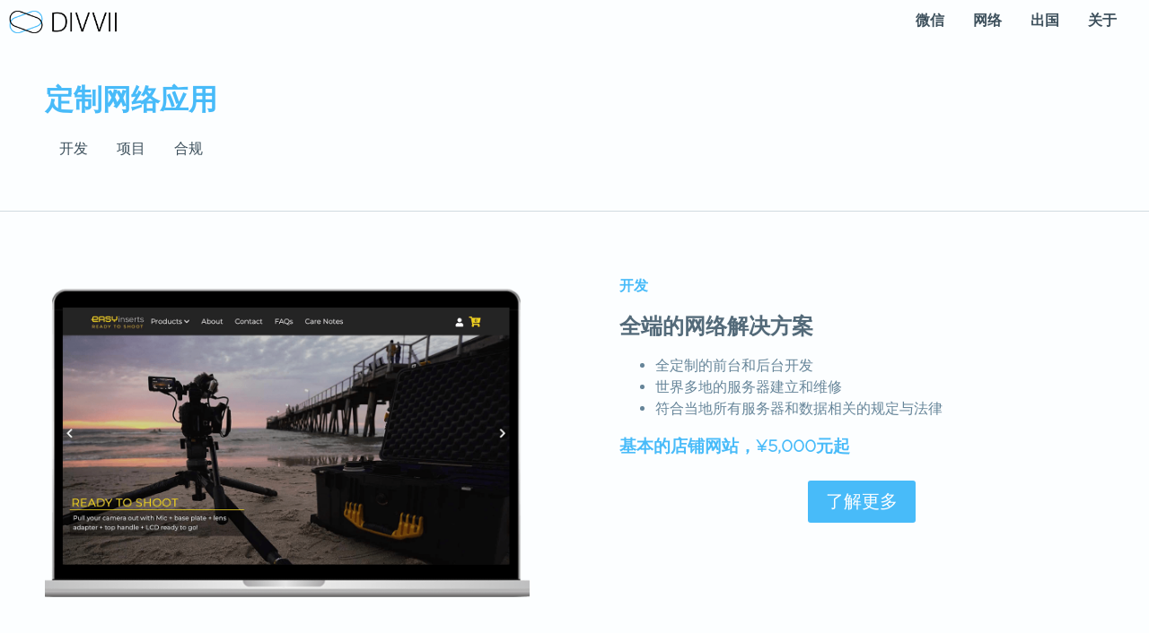

--- FILE ---
content_type: text/html; charset=utf-8
request_url: https://divvii.cn/web/
body_size: 15942
content:
<!DOCTYPE html>
<html lang="en">
<head>
	
<title>网络咨询 - DIVVII</title>

  <meta name="viewport" content="width=device-width, initial-scale=1">
	<meta charset="utf-8">
  <meta name="author" content="Nicholas Clark">
  <meta name="description" content="DIVVII offers a new kind of SaaS product - Software AND a Service - to help SMEs better grow their business in China and online. Based in Shanghai, China, we provide: WeChat consulting and Mini Program e-commerce solutions, custom web apps and white-label SaaS products, and software and consulting services for international education companies. " />
  <meta name="keywords" content="divvii, diwei, 递微, saas, wechat, mini program, mini-program, e-commerce, ecommerce, official account, public account, full-stack, full stack, web development, coding, custom backend, icp, chinese market, entrepreneur, entrepreneurship, startup, mentor, mentorship, entrepreneur education, startup events, entrepreneur programs, student programs, find a mentor, how to build a company" />
  
	<link rel="stylesheet" href="https://s3.cn-northwest-1.amazonaws.com.cn/divvii-static/static/vendor/fontawesome/all.min.css">
  <link rel="shortcut icon" type="image/png" href="https://s3.cn-northwest-1.amazonaws.com.cn/divvii-static/favicon.ico" />
  <script src="https://s3.cn-northwest-1.amazonaws.com.cn/divvii-static/static/admin/js/vendor/jquery/jquery.min.js"></script>
  <style>
    html { 
      -webkit-box-sizing: border-box; 
      -moz-box-sizing: border-box; 
      box-sizing: border-box; 
    }
    *, *:before, *:after { 
      -webkit-box-sizing: inherit; 
      -moz-box-sizing: inherit; 
      box-sizing: inherit; 
    }
    @font-face {
      font-family: 'ZurichLtBT';
      src: url("https://divvii-static.s3.cn-northwest-1.amazonaws.com.cn/fonts/ZurichLtBTLight.ttf");
    }
    @font-face {
      font-family: 'Gotham';
      src: url("https://divvii-static.s3.cn-northwest-1.amazonaws.com.cn/fonts/Gotham-Light.otf");
    }
    body {
      font-family: 'ZurichLtBT', Helvetica, Arial, sans-serif;
      -webkit-overflow-scrolling: touch;
      margin: 0;
      padding: 0;
    }
    h1, h2, h3, h4, h5, h6 {
      font-family: 'Gotham', Helvetica, Arial, sans-serif;
    }
    a { 
      text-decoration: none; 
      color: #48bbf9; 
    }
    a:hover { 
      text-decoration: underline; 
    }
    h2 a, h3 a, h4 a, h5 a, h6 a {
      color: #536a79; 
      text-decoration: none;
    }
    h2 a:hover, h3 a:hover, h4 a:hover, h5 a:hover, h6 a:hover {
      color: #48bbf9; 
      text-decoration:none;
    }
    h1 { 
      color: #3d505c; 
      text-align: center; 
      border-bottom: 2px solid #48bbf9;
      padding-bottom: 10px;
    }
    h2, h3 { 
      color: #536a79; 
    }
    h4, h5, h6 { 
      color: #668599; 
    }
    .formbox { 
      display: block; 
      width: 100%; 
      margin-bottom: 15px; 
      margin-top: 10px; 
      color: #d1dae0; 
      font-size: 14px;
      clear: both;
    }
    .formbox label { 
      display: block; 
      width: 100%; 
      margin-bottom: 3px; 
      font-size: 14px; 
      color:#668599;
    }
    .formbox input { 
      display: block; 
      width: 100%; 
      padding: 5px; 
      border: 1px solid #d1dae0; 
      background-color: #fcfeff;
      color: #536a79; 
      outline: none; 
      font-size:14px;
    }
    .formbox input[type=file] { 
      display: block; 
      width: 100%; 
      padding: 5px 0px; 
      border: 0; 
      color: #536a79; 
      outline: none; 
      font-size:14px;
    }
    .formbox input:hover, .formbox input:focus { 
      border: 1px solid #48bbf9; 
    }
    .formbox input[type=file]:hover, .formbox input[type=file]:focus {
      border: 0px;
    }
    .formbox textarea { 
      display: block; 
      width: 100%; 
      padding: 5px; 
      border: 1px solid #d1dae0; 
      background-color: #fcfeff;
      font-style: normal; 
      color: #536a79; 
      outline: none; 
      font-size: 14px; 
      height: 65px;
    }
    .formbox textarea:hover, .formbox textarea:focus { 
      border: 1px solid #48bbf9; 
    }
    .formbox select { 
      display: block;
      width: 100%;
      max-width: 500px; 
      border: 1px solid #d1dae0;  
      outline: none;
      font-size: 14px;
      color: #536a79;
      background-color: #fcfeff;
    }
    .formbox select[multiple=multiple] { 
      color: #536a79; 
      border: 0; 
      border-left: 1px solid #a1dcfc; 
      background-color: #fcfeff;
      width: 100%;
      max-width: 500px;
      font-size: 14px; 
      padding-left: 10px; 
      outline: none;
    }
    .halfboxcontainer { 
      display: block; 
      width: 100%; 
      margin: 0px; 
      margin: auto; 
      white-space: nowrap; 
      overflow: auto;
      word-break: keep-all;
    }
    .halfformboxleft { 
      display: inline-block; 
      width: 49%; 
      float:left; 
      padding-right: 10px; 
      margin-bottom: 15px;
      margin-top: 10px;
      font-size: 14px; 
      color: #d1dae0;
    }
    .halfformboxleft label { 
      display: block; 
      width: 100%; 
      margin-bottom: 5px; 
      font-size: 14px; 
      color: #668599;
    }
    .halfformboxleft input { 
      display: block; 
      width: 100%; 
      border: 1px solid #d1dae0; 
      background-color: #fcfeff; 
      padding: 5px; 
      outline: none; 
      font-size: 14px; 
      color: #536a79;
    }
    .halfformboxleft input:hover, .halfformboxleft input:focus { 
      border: 1px solid #48bbf9;  
    }
    .halfformboxleft select { 
      display: block;
      width: 100%;
      max-width: 500px; 
      border: 1px solid #d1dae0;  
      outline: none;
      font-size: 14px;
      color: #536a79;
      background-color: #fcfeff;
    }
    .halfformboxleft select[multiple=multiple] { 
      color: #536a79; 
      border: 0; 
      border-left: 1px solid #a1dcfc; 
      background-color: #fcfeff;
      width: 100%;
      max-width: 500px;
      font-size: 14px; 
      padding-left: 10px; 
      outline: none;
    }
    .halfformboxright { 
      display: inline-block; 
      width: 49%; 
      float: right; 
      padding-left: 10px; 
      margin-bottom: 15px; 
      margin-top: 10px; 
      font-size: 14px; 
      color: #d1dae0;
    }
    .halfformboxright label { 
      display: block; 
      width: 100%; 
      margin-bottom: 5px; 
      font-size: 14px; 
      color: #668599;
    }
    .halfformboxright input { 
      display: block; 
      width: 100%; 
      border: 1px solid #d1dae0;
      background-color: #fcfeff; 
      padding: 5px; 
      outline: none; 
      font-size: 14px; 
      color: #536a79;
    }
    .halfformboxright input:hover, .halfformboxright input:focus { 
      border: 1px solid #48bbf9; 
    }
    .halfformboxright select { 
      display: block;
      width: 100%;
      max-width: 500px; 
      border: 1px solid #d1dae0;  
      outline: none;
      font-size: 14px;
      color: #536a79;
      background-color: #fcfeff;
    }
    .halfformboxright select[multiple=multiple] { 
      color: #536a79; 
      border: 0; 
      border-left: 1px solid #a1dcfc; 
      background-color: #fcfeff;
      width: 100%;
      max-width: 500px;
      font-size: 14px; 
      padding-left: 10px; 
      outline: none;
    }
    input[type=submit] { 
      display: block; 
      width: 100%; 
      background-color: #48bbf9; 
      color: #fcfeff; 
      box-shadow: 0px 0px 0px 0px rgba(0,0,0,0); 
      border: 0px; 
      padding: 10px 20px; 
      margin-top: 25px; 
      cursor: pointer; 
      font-size: 16px;
    }
    input[type=submit]:hover { 
      background-color:#48bbf9; 
      color: #fcfeff; 
    }
    button { 
      display: block;
      background-color: #48bbf9; 
      color: #fcfeff; 
      border: 0px;
      border-radius: 3px; 
      box-shadow: 0px 0px 0px 0px rgba(0,0,0,0); 
      padding: 5px 10px; 
      margin: auto; 
      margin-top: 25px; 
      margin-bottom: 25px; 
      font-size: 16px; 
      cursor: pointer; 
    }
    button:hover { 
      box-shadow: 0px 2px 2px 0px rgba(0,0,0,0.2); 
    }
    button a {
      text-decoration: none;
      color: #fcfeff;
    }
    button a:hover {
      color: #fcfeff;
      text-decoration: none;
    }
    .popbutton { 
      position: absolute;
      top: -5px;
      right: -5px;
      display: none; 
      background-color: #fcfeff; 
      color: #48bbf9; 
      border: 1px solid #48bbf9; 
      border-radius: 3px; 
      box-shadow: 0px 0px 0px 0px rgba(0,0,0,0); 
      margin-top: 0px;
      margin-bottom: 0px;
      padding: 5px 20px; 
      font-size: 14px; 
      cursor: pointer; 
    }
    .popbutton a {
      color: #48bbf9;
      text-decoration: none;
    }
    .blue { 
      display: block; 
      background-color: #48bbf9; 
      color: #fcfeff; 
      border: 1px solid #48bbf9; 
      border-radius: 3px; 
      box-shadow: 0px 0px 0px 0px rgba(0,0,0,0); 
      padding: 5px 20px; 
      margin: auto; 
      margin-top: 10px; 
      margin-bottom: 20px; 
      font-size: 16px; 
      cursor: pointer; 
    }
    .flyercontainer:hover .popbutton, .alleventcontainer:hover .popbutton {
      display: block;
    }
    .dropbutton { 
      display: block; 
      width: 150px; 
      padding: 7px; 
      color: #536a79; 
      border: 1px solid #d1dae0; 
      border-radius: 3px; 
      outline: none; 
      font-size: 14px; 
      background-color: #fcfeff; 
      text-align: left; 
      cursor: pointer; 
      margin: 0px; 
    }
    .dropbutton:hover, .dropbutton:focus { 
      background-color: #f4f9fc; 
      border: 1px solid #48bbf9; 
      color: #536a79; 
    }
    .dropdown { 
      position: relative; 
      display: inline-block; 
      float: right; 
    } 
    .list-items { 
      display: none; 
      position: absolute; 
      top: 100%; 
      background-color: #fcfeff; 
      width: 150px; 
      box-shadow: 0px 3px 3px 0px rgba(0,0,0,0.2); 
      z-index: 1; 
    }
    .list-items p { 
      display: block; 
      color: #668599; 
      padding: 10px; 
      width: 100%; 
      border-bottom: 1px solid #d1dae0; 
      margin-top: 0px; 
      margin-bottom: 0px; 
      font-size: 14px; 
      cursor: pointer; 
    }
    .list-items p:hover { 
      background-color: #f4f9fc; 
      color: #536a79; 
    }
    .show { 
      display: block; 
    }
    .line { 
      display: block; 
      margin: 0; 
      width: 100%; 
      border-top: 1px solid #d1dae0; 
      height: 1px; 
    }
    .container { 
      display: block; 
      /*position: fixed; 
      left: 0px; 
      top: 50px; 
      bottom: 0px; 
      right: 0px;*/
      min-height: calc(100vh - 110px);
      padding: 0px; 
      padding-top: 50px;
      margin: 0px; 
      background-color: #fcfeff; 
      color: #668599; 
      white-space: normal; 
      word-break: keep-all; 
      overflow: scroll;
    }
    .topbar { 
      position: fixed; 
      top: 0px; 
      left: 0px; 
      right: 0px; 
      display: block; 
      width: 100%; 
      height: 50px; 
      background:#fcfeff;
      color: #3d505c; 
    }
    .logo { 
      display: inline-block; 
      float: left; 
      padding-top: 12px; 
      padding-left: 10px;
      height: 45px; 
    }
    .logo img { 
      height: 25px; 
    }
    .half {
      width: 100%;
      padding: 50px;
    }
    .adminview { 
      display: block; 
      float: left; 
      white-space: normal; 
      overflow: hidden; 
      background-color: #48bbf9; 
      border-radius: 3px; 
      margin-top: 12px; 
    }
    .adminview a { 
      display: inline-block; 
      text-decoration: none; 
      color: #fcfeff; 
      padding: 3px; 
      padding-left: 16px; 
      padding-right: 16px; 
      font-size: 16px; 
    }
    .mobileexplore { 
      float: right; 
      display: inline-block; 
      height: 50px;
      width: auto;
      color: #3d505c; 
      font-size: 22px; 
      padding-top: 10px;
      margin-right: 20px; 
      text-align: right; 
      overflow: visible;
      position: relative;
    }
    .mobileexplore .explore { 
      display: none; 
    }
    .mobilemenu { 
      position: absolute; 
      top: 47px; 
      right: -21px; 
      display: none; 
      opacity: 0; 
      transition: opacity 0.25s; 
    }
    .mobileul { 
      display: block; 
      margin: 0; 
      padding: 0; 
      list-style-type: none; 
    }
    .mobileul li { 
      display: block; 
      border: 1px solid #d1dae0; 
      width: 175px; 
      text-align: left; 
    }
    .mobileul li a  { 
      display: block; 
      width: 100%; 
      background-color: #fcfeff; 
      text-decoration: none; 
      font-size: 18px; 
      color: #3d505c; 
      padding: 10px; 
    }
    .mobileul li p { 
      display: block; 
      width: 100%; 
      background-color: #fcfeff; 
      text-decoration: none; 
      font-size: 18px; 
      color: #3d505c; 
      padding-left: 10px; 
      padding-right: 10px; 
    }
    .mobileul li i { 
      display: inline-block; 
      color: #48bbf9; 
      margin-right: 10px; 
    }
    .mobileul li a:hover { 
      color: #48bbf9; 
    }
    .mobileexplore:hover .mobilemenu { 
      display: block; 
      opacity: 1; 
    }
    .topright { 
      display: none; 
    } 
    .topright li { 
      float: left; 
      display: inline-block; 
      width: auto; 
      white-space: normal; 
    }
    .topright li a { 
      display: inline-block;
      text-decoration: none;
      color: #3d505c;
      padding-left: 16px;
      padding-right: 16px;
      font-size: 16px;
      transition: color 0.3s;
    }
    .topright li i { 
      display: inline-block; 
      font-size: 18px; 
      padding-right: 8px; 
      color: #48bbf9; 
    }
    .topright li a:hover { 
      color: #48bbf9; 
    }
    .submenu { 
      display: inline-block;  
      list-style-type: none; 
      margin: 0;
      margin-top: 30px;
      padding: 0; 
    }
    .submenu li { 
      float: left; 
      display: inline-block; 
      width: auto; 
      white-space: normal; 
    }
    .submenu li a { 
      display: inline-block;
      text-decoration: none;
      color: #3d505c;
      padding-left: 16px;
      padding-right: 16px;
      font-size: 16px;
      transition: color 0.3s;
    }
    .submenu li i { 
      display: inline-block; 
      font-size: 18px; 
      padding-right: 8px; 
      color: #48bbf9; 
    }
    .submenu li a:hover { 
      color: #48bbf9; 
    }
    .profileopen { 
      display: block; 
      float: right; 
      border-left: 1px solid #d1dae0; 
      border-bottom: 1px solid #d1dae0;
      width: 50px; 
      height: 51px; 
      text-align: center; 
      cursor: pointer; 
    }
    .thumbnail { 
      display: block; 
      margin: 5px; 
      margin-top: 4px; 
      width: 40px; 
      height: 40px; 
      background-color: #e6f6fe; 
      border-radius: 5px; 
      box-shadow: 0px 2px 2px 0px rgba(0, 0, 0, 0.2); 
      overflow: hidden; 
      cursor: pointer; 
      opacity: 1; 
      transition: opacity 0.25s; 
    }
    .thumbnail img { 
      width: 100%; 
    }
    .thumbnaillarge { 
      width: 100px;
      height: 100px;
      float: left;
      margin-right: 15px;
      margin-bottom: 20px;
      border-radius: 5px;
      overflow: hidden;
      box-shadow: 0px 4px 8px 0px rgba(0,0,0,0.2);
      background-color: #e6f6fe;
    }
    .usermobile { 
      display: block; 
      width: 100%; 
      height: 100%; 
    }
    .user { 
      display: none; 
    }
    .user i { 
      display: inline-block; 
      margin: 5px; 
      color: #48bbf9; 
    } 
    .usermobile i { 
      display: inline-block; 
      margin: 5px; 
      color: #48bbf9; 
    }
    .closeprofile { 
      display: none; 
      opacity: 0; 
      color: #3d505c; 
      margin: 5px; 
      cursor: pointer; 
      transition: opacity 0.25s; 
    }
    .profilecard { 
      display: block; 
      position: absolute; 
      top: 50px; 
      right: 50px; 
      left: 0px; 
      height: 0px; 
      color: #536a79; 
      border-top: 1px solid #d1dae0; 
      transition: height 0.25s; 
      overflow-x: scroll;
      overflow-y: hidden; 
      white-space: nowrap;
    }
    .navbar {
      display: block;
      position: fixed;
      overflow: hidden;
      top: 51px;
      right: 0px;
      width: 50px;
      height: 0px;
      border-left: 1px solid #d1dae0;
      transition: height 0.25s;
    }
    .previewblock {
      display: block;
      position: absolute;
      top: 0;
      bottom: 0;
      width: 290px;
      padding-left: 5px;
      padding-right: 5px;
      text-align: left;
      height: 100%;
      overflow: hidden;
    }
    .previewblockinner {
      display: block;
      width: 100%;
      padding: 0;
      margin: 0;
      height: 168px;
      overflow: auto;
      white-space: normal;
      word-break: keep-all;
    }
    .signinselector { 
      display: block; 
      float: right; 
      border-left: 1px solid #d1dae0; 
      width: 50px; 
      height: 50px; 
      text-align: center; 
      cursor: pointer; 
    }
    .signinselector i { 
      display: inline-block; 
      margin: 7px; 
      color: #48bbf9; 
    }
    .signinmenu { 
      position: relative; 
      top: 2px; 
      left: -205px; 
      width: 250px; 
      display: none; 
      opacity: 0; 
      transition: opacity 0.25s; 
      background-color: #fcfeff;
      box-shadow: 0px 2px 2px 0px rgba(0,0,0,0.2);
    }
    .signinselector:hover .signinmenu { 
      display: block; 
      opacity: 1; 
    }
    .left { 
      display: block; 
      position: relative; 
      width: 100%; 
      height: auto; 
      background-color: #f0f3f5; 
      padding: 20px; 
      white-space: normal; 
      word-break: keep-all; 
      overflow: auto; 
    }
    .right { 
      position: static; 
      display: block; 
      width: 100%; 
      height: auto; 
      background-color: #f0f3f5; 
      padding: 20px; 
      white-space: normal; 
      word-break: keep-all; 
      overflow: auto;
    }
    .halfl { 
      display: block; 
      width: 100%; 
      white-space: normal; 
      word-break: keep-all; 
      overflow: auto; 
    }
    .halfr { 
      display: block; 
      width: 100%; 
      white-space: normal; 
      word-break: keep-all; 
      overflow: auto; 
    }
    .scrollcontainer { 
      display: block; 
      width: auto; 
      white-space: nowrap; 
      overflow-x: scroll; 
      overflow-y: auto; 
      -webkit-overflow-scrolling: touch;
    }
    .dashcard { 
      display: block; 
      width: 100%; 
      text-align: left; 
      margin-bottom: 20px; 
      background-color: #FCFEFF; 
      color: #668599; 
      white-space: normal; 
      word-break: keep-all; 
      overflow: auto; 
      box-shadow: 0px 1px 2px 0px rgba(0,0,0,0.2); 
      border-radius: 6px;
    }
    .scrollcontainer .dashcard { 
      display: inline-block;
      width: 95%; margin-right: 10px; 
    }
    .searchexpand { 
      display: block; 
      height: 0px; 
      white-space: normal; 
      overflow: auto; 
      word-break: keep-all;
      transition: height 0.25s
    }
    .flyercontainer { 
      display: block; 
      position: relative; 
      width: auto; 
      height: 180px; 
      overflow: hidden;
    }
    .flyercontainer img { 
      width: 100%; 
      height: auto; 
    }
    .overlayheader { 
      display: block; 
      position: absolute; 
      width: 100%; 
      bottom: 0px; 
      left: 0px; 
      padding: 10px 15px; 
      background:linear-gradient(to top, rgba(252, 254, 255, 1), rgba(252, 254, 255, 0.9));
      border-bottom: 1px dashed #d1dae0;
      overflow: auto;
      white-space: normal;
      word-break: keep-all;
    }
    .overlayheader h3 { 
      margin: 0px; 
      padding: 0px; 
    }
    .headerdatesmall { 
      display: block; 
      float: left; 
      text-align: center; 
      border-radius: 5px; 
      box-shadow: 0px 2px 4px 0px rgba(0,0,0,0.1); 
      margin: auto; 
      margin-right: 10px; 
      margin-bottom: 5px; 
      width: 35px;
    }
    .datetopsmall { 
      display: block; 
      background-color: #48bbf9; 
      color: #fcfeff; 
      border-radius: 4px 4px 0px 0px; 
      font-size: 12px; 
      padding: 2px;
    }
    .datebotsmall { 
      display: block; 
      background-color: #fcfeff; 
      color:#48bbf9; 
      font-size: 14px; 
      padding: 3px; 
      border-radius: 0px 0px 4px 4px; 
      border: 1px solid #48bbf9; 
    }
    .headerdate { 
      display: block; 
      clear: right; 
      float: left; 
      height: 50px; 
      width: 48px; 
      text-align: center; 
      border-radius: 6px; 
      box-shadow: 0px 4px 8px 0px rgba(0,0,0,0.2); 
      margin-right: 10px; 
      margin-bottom: 10px;
    }
    .datetop { 
      display: block;
      background-color: #48bbf9; 
      color: #fcfeff; 
      padding: 3px; 
      border-radius: 5px 5px 0px 0px; 
      font-size: 12px;
    }
    .datebot { 
      display: block;
      background-color: #fcfeff;
      color: #48bbf9;
      font-size: 20px; 
      padding: 3px; 
      border-radius: 0px 0px 6px 6px; 
      border: 1px solid #48bbf9; 
    }
    .cardheader { 
      display: block; 
      width: 100%; 
      min-height: 37px; 
      background-color: #fcfeff; 
      border-bottom: 1px dashed #d1dae0;
      padding: 10px 20px; 
      text-align: left; 
      white-space: normal; 
      word-break: keep-all; 
      overflow: auto;
    } 
    .cardheader h3 { 
      margin: 0px; 
      padding: 0px; 
    }
    .cardtext { 
      display: block; 
      width: 100%; 
      white-space: normal; 
      word-break: keep-all; 
      text-align: left; 
      color: #668599; 
      padding: 10px 15px;
    }
    .cardfooter { 
      display: block; 
      position: relative; 
      width: 100%; 
      background-color: #f4f9fc; 
      overflow: auto; 
      white-space: nowrap; 
      padding: 10px; 
    }
    .highlightbox { 
      display: block; 
      width: 100%; 
      margin: auto; 
      margin-bottom: 20px; 
      background-color: #fcfeff; 
      overflow-x: scroll; 
      overflow-y: hidden; 
      word-wrap: keep-all; 
      box-shadow: 0px 1px 1px 0px rgba(0, 0, 0, 0.1); 
    }
    .tagbox { 
      display: inline-block; 
      width: 100%; 
      padding: 3px 7px; 
      white-space: normal; 
      word-break: keep-all; 
      background-color: #f4f9fc; 
    }
    .tag { 
      display: inline-block; 
      margin-right: 5px; 
      margin-bottom: 5px;
      width: auto; 
      max-width:85px; 
      padding: 5px 3px;  
      border-radius: 3px; 
      background-color: #e6f6fe; 
      color: #668599; 
      font-size: 12px; 
      box-shadow: 0px 2px 2px 0px rgba(0,0,0,0.1); 
      white-space: normal;
      word-break: normal;
    }
    .tag i { 
      color: #48bbf9; 
    }
    .allpflyercontainer { 
      display: block; 
      position: relative; 
      float: none; 
      height: 180px; 
      margin: 5px; 
      border-radius: 3px; 
      box-shadow: 0px 2px 2px 0px rgba(0,0,0,0.2); 
      overflow: hidden; 
    }
    .allpflyercontainer img { 
      width: 100%; 
    }
    .blockcontainer { 
      display: block; 
      width: 100%; 
      height: auto; 
      white-space: normal; 
      word-break: keep-all; 
      overflow: auto; 
    }
    .blockline { 
      clear: left; 
      clear: right; 
      width: 100%; 
      display: block; 
      color: #668599; 
      padding: 7px; 
      border-bottom: 1px solid #d1dae0; 
      white-space: normal; 
      word-break: keep-all; 
      overflow: auto; 
    }
    .blockline:hover { 
      background-color: #e6f6fe; 
    }
    .footer { 
      display: block; 
      width: 100%; 
      background-color: #3d505c;  
      white-space: normal; 
      word-break: keep-all; 
      overflow: auto; 
      text-align: center;
    }
    .footerspan {
      color: #d1dae0; 
    }
    .footerspan i { 
      color: #a1dcfc;
    }
    .footerspan:hover {
      color: #668599;
    }
    .footerspan:hover i {
      color: #48bbf9;
    }
    .closebox { 
      position: absolute; 
      right: 0px; 
      top: 0px; 
      display: inline-block; 
      color: #3d505c; 
      font-size: 16px; 
      cursor: pointer; 
    }
    .sponsor { 
      display: block; 
      height: 22px; 
      padding-left: 5px; 
      font-size: 10px; 
      background-color: #d1dae0; 
      color: #fcfeff; 
    }
    .anntext { 
      display: block; 
      width: 100%; 
      height: 102px; 
      padding: 5px; 
    }
    .anntitle { 
      display: block; 
      font-size: 14px; 
      color: #536a79; 
      height: 22px; 
      white-space: nowrap; 
      overflow: hidden; 
      text-overflow: ellipsis; 
    }
    .annlinetext { 
      display: block; 
      font-size: 12px; 
      color: #668599; 
      height: 40px; 
    }
    .modalbox {
      display: none; 
      position: fixed; 
      left: 50%;
      top: 50%;
      transform: translate(-50%, -50%);
      height: auto; 
      max-height: 85vh;
      width: 100%;
      max-width:400px; 
      padding: 0px;
      background-color: #fcfeff; 
      border: 1px solid #d1dae0;
      box-shadow: 0px 2px 4px 0px rgba(0,0,0,0.2);
      overflow: scroll;
      -webkit-overflow-scrolling: touch;
      white-space: normal; 
      word-break: keep-all; 
    }
    .closemodal {
      display: block; 
      position: absolute; 
      right: 0px; 
      top: 0px; 
      margin: 7px; 
      font-size: 24px; 
      color: #d1dae0; 
      cursor: pointer; 
      z-index: 3;
    }
    .closemodal:hover { 
      color: #536a79; 
    }
    .boxtabhalf { 
      width: 50%; 
      display: block; 
      float: left; 
      padding: 10px 20px; 
      background-color: #f0f3f5; 
      text-align: center; 
      color: #668599; 
      font-size: 18px; 
      cursor: pointer;
    }
    .boxtabquarter { 
      width: 25%; 
      display: block; 
      float: left; 
      padding: 5px 10px; 
      background-color: #f4f9fc; 
      text-align: center; 
      color: #668599; 
      font-size: 16px; 
      cursor: pointer; 
    }
    .squarecard { 
      display: block; 
      margin-bottom: 20px;
      width: 100%;
      white-space: normal;
      overflow: auto;
      word-break: keep-all;
      background-color: #fcfeff;
      text-align: center; 
      box-shadow: 0px 1px 2px 0px rgba(0,0,0,0.2);
    }
    .squarecardheader {
      width: 100%;
      border-bottom: 1px dashed #d1dae0;
      padding: 10px;
      text-align: center;
      font-size: 16px;
      font-weight: 600;
      color: #536a79;
    }
    .trick {
      display: block;
    }
    .trickshow {
      display: inline-block;
    }
    .trickhide {
      display: none;
    }
    .trick:hover .trickshow {
      display: none;
    }
    .trick:hover .trickhide {
      display: inline-block;
    }
    .ptext { 
      display: block;
      padding-left: 20px; 
      padding-right: 20px;
      overflow: auto;
      white-space: normal;
      word-break: keep-all;
      text-align: left;
    }
    .datefilter { 
      display: block;
      width: 100%;
      height: 0px;
      white-space: normal;
      overflow: auto;
      word-break: keep-all; 
      transition: height 0.25s;
    }
    .adminbuttonthird { 
      width: 33.33%;
      display: block;
      float: left;
      text-align: center;
      padding-top: 15px;
      padding-bottom: 15px;
      background-color: #FCFEFF; 
      border-bottom: 1px dashed #d1dae0;
      color: #668599;
      font-weight: 300;
    }
    .adminbuttonthird:hover {
      font-weight: 600;
      color: #536a79;
    }
    .eventcontainer {
      display: inline-block;
      overflow: visible;
      margin-top: 55px;
      margin-right: 20px;
      padding: 5px;
      position: relative;
    }
    .eventsidebar { 
      display: inline-block; 
      background-color: #fcfeff;
      position: absolute;
      left: 10px;
      top: 25px;
      width: 80px;
      height: 160px;
      border-radius: 6px;
      box-shadow: 0px 4px 8px 0px rgba(0,0,0,0.2);
    }
    .eventssidebarcontent { 
      display: inline-block; 
      position: absolute;
      left: 5px;
      top: 20px; 
      height: 220px; 
    }
    .eventflyercontainer { 
      display: block; 
      position: relative; 
      width: auto; 
      overflow:visible;
    }
    .eventflyercontainer img { 
      width: auto; 
      margin-left:70px; 
      height: 300px; 
      border-radius: 6px; 
      box-shadow: 0px 4px 8px 0px rgba(0,0,0,0.2);
    }
    .eventoverlay {
      display: block; 
      position: absolute; 
      top: -55px; 
      left: 0px; 
    }
    .eventoverlay h3 { 
      margin: 0px; 
      padding: 0px; 
    }
    .tabselected { 
      color: #536a79; 
      font-weight: 800;
    }
    .alleventcontainer {
      overflow: visible; 
      margin-left: 10px;
      margin-right: 0px;
      margin-bottom: 20px;
      padding-top: 15px;
      padding-bottom: 15px;
      width: 94%;
      position: relative;
    }
    .alleventflyercontainer {
      display: block;
      position: absolute;
      height: 260px;
      top: -15px;
      right: -15px;
      width: 50%;
      overflow: hidden;
      border-radius: 6px;
      box-shadow: 0px 4px 8px 0px rgba(0,0,0,0.2);
    }
    .alleventflyercontainer img { 
      display: block;
      height:260px;
      width: auto;
    }
    .breadcrumb { 
      display: block; 
      float: left; 
      margin-bottom: 20px; 
      padding: 10px; 
      background-color: #fcfeff; 
      border: 1px solid #d1dae0; 
      font-size: 13px; 
      margin-left: 0px; 
      margin-right: 0px;
      margin-bottom: 20px;
    }
    .breadcrumb a { 
      color: #668599; 
      text-decoration: none; 
    }
    .breadcrumb a:hover { 
      color: #48bbf9; 
      text-decoration: none; 
    }
    .breadcrumb:hover { 
      background-color: #f4f9fc; 
    }
    .accordiontitle { 
      display: block; 
      width: 100%; 
      border-bottom: 1px dashed #d1dae0; 
      padding: 10px; 
      text-align: center; 
      font-size: 16px; 
      font-weight: 600; 
      color: #536a79; 
    }
    .accordionexpand { 
      float: right; 
      color: #d1dae0; 
    }
    .accordionexpand:hover {
      color: #536a79;
    }
    .accordionexpand i { 
      cursor: pointer; 
    }
    .accordiontitle:hover .accordionexpand { 
      color:#536a79;
    }
    .cardlink { 
      display: block;
      position: relative;
      text-align: center;
      text-decoration: none;
      width: 100%;
      height: 50px;
      padding-top: 10px;
      border-bottom: 1px solid #d1dae0;
    }
    .cardlink i {
      display: block;
      margin: auto;
      font-size: 26px;
      color: #48bbf9;
    }
    .cardlinktitle {
      display: none;
      width: auto;
      max-width: 100px;
      background-color: #536a79;
      color: #fcfeff;
      position: absolute; 
      right: 0px;
      padding: 5px 10px;
      font-size: 14px;
      border-radius: 3px;
      white-space: nowrap;
      z-index: 5;
    }
    .cardlink:hover {
      background-color: #f4f9fc;
      text-decoration: none;
    }
    .errorbox {
      display: block;
      margin: 20px;
      background-color: #f7f7f7;
      width: 350px;
      max-width: 100%;
      border: 1px solid #d1dae0;
    }
    .formcontainer {
      display: block;
      width: 520px; 
      max-width: 100%; 
      text-align: left; 
      margin: auto;
      margin-bottom: 50px; 
      background-color: #FCFEFF; 
      color: #668599; 
      white-space: normal; 
      word-break: keep-all; 
      overflow: auto; 
      box-shadow: 0px 1px 1px 0px rgba(0, 0, 0, 0.1); 
      border-radius: 6px 6px 0px 0px;
    }
    .formtitle {
      width: 100%;
      background-color: #f4f9fc;
      padding: 10px;
      text-align: center;
      font-size: 16px;
      font-weight: 600;
      color: #536a79;
    }
    .halfcard {
      display: block; 
      width: 100%; 
      text-align: left; 
      float: left;
      white-space: normal; 
      word-break: keep-all; 
      overflow: auto; 
    }
    .td:hover {
      background-color:#e6f6fe;
    }
    .covercontainersmall {
      display: block;
      width: 100%;
      height: auto;
      margin-bottom: 10px;
      position: relative;
    }
    .covercontainersmall img {
      width: 100%;
      height: auto;
    }
    .blogtitle {
      display: block;
      height: 55px;
      overflow: hidden;
      text-overflow: ellipsis;
      font-size: 22px;
      font-weight: 600;
      text-align: center;
      padding: 10px;
    }
    .blogtitle a {
      color: #48bbf9;
      text-decoration: none;
    }
    .blogpreview {
      font-size: 16px;
      color: #536a79;
      white-space: nowrap;
      overflow: hidden;
      text-overflow: ellipsis;
      font-family: Garamond, Times, serif;
      padding-top: 10px;
      padding-right: 10px;
      padding-left: 10px;
      height: 30px;
    }
    .dashcard#postlisting {
      height: auto;
      overflow: hidden;
    }
    .blogdetailtitle {
      display: block;
      font-size: 36px;
      color: #48bbf9;
      margin-top:20px;
      margin-bottom: 20px;
      font-weight: 600;
      text-align: center;
    }
    .coverphoto {
      display: block;
      width: auto;
      height: auto;
      max-width: 100%;
      box-shadow: 0px 8px 12px 0px rgba(0,0,0,0.2);
      margin: auto;
      margin-bottom: 40px;
      border-radius: 6px;
    }
    .blogbody {
      display: block;
      white-space: normal;
      word-wrap: keep-all;
      overflow: auto;
      padding: 20px;
      width: 100%;
      height: auto;
      font-family: Bookman, serif;
    }
    .blogtitleform input {
      display: block;
      width: 100%;
      font-size: 22px;
      border: 0px;
      border-bottom: 1px solid #fcfeff;
      color: #48bbf9;
      padding: 10px 0px;
      font-weight: 600;
      outline: none;
      margin-top: 15px;
      margin-bottom:15px;
      margin-left: 10px;
      background-color: #fcfeff;
    }
    .blogtitleform input:hover, .blogtitleform input:focus {
      border-bottom: 1px solid #48bbf9;
    }
    .blogbodyform textarea {
      border: 0px;
      border-left: 1px solid #fcfeff;
      padding: 0px 10px;
      font-family: Bookman, serif;
      color: #536a79;
      width: 100%;
      height: 400px;
      font-size: 16px;
      outline: none;
      margin-bottom: 15px;
      background-color: #fcfeff;
    }
    .blogbodyform textarea:hover, .blogbodyform textarea:focus {
      border-left: 1px solid #48bbf9;
    }
    .search {
      display: none;
    }
    .carousel {
      position: relative;
      display: block;
      width: 100%;
      height: auto;
      box-shadow: 0px 8px 12px 0px rgba(0,0,0,0.2);
      overflow: auto;
    }
    .carouselslide {
      position: relative;
      display: none;
      top: 0px;
      left: 0px;
      right: 0px;
      width: 100%;
      height: auto;
      overflow: auto;
      -webkit-animation: myfade 0.5s ease;
      animation: myfade 0.5s ease;
    }
    .carouselslide img {
      width: 100%;
      height: auto;
      margin-bottom: -4px;
    }
    @-webkit-keyframes myfade {
        from {opacity: 0;}
        to {opacity: 1;}
    }
    @keyframes myfade {
        from {opacity: 0;}
        to {opacity: 1;}
    }
    .prev {
      display: block;
      cursor: pointer;
      position: absolute;
      width: 80px;
      top: 0px; 
      left: 0px;
      height:100%;
      color: #d1dae0;
      padding-left: 30px;
      padding-right: 30px;
      padding-top: 20%;
      font-size: 30px;
    }
    .prev:hover {
      background-color: rgba(0,0,0,0.6);
    }
    .next {
      display: block;
      position: absolute;
      width: 80px;
      top: 0px;
      right: 0px;
      height: 100%;
      color: #d1dae0;
      padding-left: 30px;
      padding-right: 30px;
      padding-top: 20%;
      font-size: 30px;
      cursor: pointer;
    }
    .next:hover {
      background-color: rgba(0,0,0,0.6);
    }
    .dot {
      cursor: pointer;
      height: 13px;
      width: 13px;
      background-color: #bbb;
      border-radius: 50%;
      display: inline-block;
      transition: background-color 0.5s ease;
    }
    .active, .dot:hover {
      background-color: #717171;
    }
    .logoslide {
      display: block;
      height: 100px;
      margin: 20px auto;
      opacity: 1;
    }
    .logoslide img {
      max-width: 80%;
      max-height:100%;
    }
    .logoactive {
      opacity: 1;
      box-shadow: 0px 4px 8px 0px rgba(0,0,0,0.2);
    }
    .wechatcard {
      position: absolute;
      top: -10px;
      left: 30px;
      display: none;
      width: 100px;
      height: 100px;
      border-radius: 5px;
      box-shadow: 0px 4px 8px 0px rgba(0,0,0,0.2);
      text-align: center;
      background-color: #fcfeff;
    }
    .wechatcard img {
      width: 100%;
      border-radius: 3px;
    }
    .bluedot {
      width: 25px;
      height: 25px;
      border-radius: 50%;
      background-color: #48bbf9;
      margin-left: 5px;
      display: inline-block;
    }
    #wechat.bluedot {
      position: relative;
    }
    #wechat.bluedot:hover .wechatcard {
      display: block;
    }
    .bluedot a {
      color: #fcfeff;
      text-decoration:none;
      font-size: 18px;
      display: block;
      margin: auto;
    }
    .bluedot:hover {
      background-color: #48bbf9;
    }
    .messageform {
      position: fixed;
      bottom: 0;
      left: 0;
      width: 100%;
      height: 120px;
      display: block;
      padding-left:20px;
      padding-right: 20px;
      padding-top: 10px;
      padding-bottom: 10px;
      border-top: 1px solid #d1dae0;
      transition: left 0.25s;
    }
    .messageform textarea {
      float: left;
      display: block;
      width: 75%;
      height: 90px;
      border-radius: 6px;
      background-color: #fcfeff;
      border: 1px solid #d1dae0;
      outline: none;
      color: #536a79;
      font-size: 16px;
      padding: 5px 10px;
    }
    .messageform input[type=file] {
      clear:right;
      float:right;
      display: block;
      font-size: 12px;
      padding-top: 10px;
      width: 20%;
      border-top: 1px solid #d1dae0;
    }
    .messageform input[type=submit] {
      display: block;
      float: right;
      width: 20%;
      border: 0;
      background-color: #48bbf9;
      border-radius: 3px;
      color: #fcfeff;
      outline: none;
      margin:0;
      margin-bottom:10px;
      padding: 5px 10px;
    }
    .messagecontainer {
      position:fixed;
      top:50px;
      bottom:120px;
      left:0px;
      right: 0px;
      display:block;
      overflow:hidden;
      transition: left 0.25s;
    }
    .messagecontainerinner {
      display: block;
      background-color: #fcfeff;
      padding-top: 60px;
      padding-left: 20px;
      padding-right: 20px;
      padding-bottom: 10px;
      width: 100%;
      height: 100%;
      white-space: normal;
      overflow: auto;
      word-break: keep-all;
    }
    .messagerecipient {
      position: absolute;
      top: 0;
      left: 0;
      right: 0;
      padding: 10px 20px;
      background-color: rgba(252, 254, 255, 0.9);
      border-bottom: 1px dashed #d1dae0;
    }
    .sentmessage {
      display:block;
      background-color: #f4f9fc;
      padding: 10px;
      font-size: 14px;
      color: #536a79;
      white-space:normal;
      overflow:auto;
      word-break:keep-all;
      float:right;
      max-width: 60%;
      margin-top:20px;
      margin-bottom:20px;
      border-radius: 6px;
    }
    .receivedmessage {
      display:block;
      background-color: #e6f6fe;
      padding: 10px;
      font-size: 14px;
      color: #536a79;
      white-space:normal;
      overflow:auto;
      word-break:keep-all;
      float:left;
      max-width: 60%;
      margin-top:20px;
      margin-bottom:20px;
      border-radius: 6px;
    }
    .container2 {
      display: block;
      position: fixed;
      top: 50px;
      bottom: 0px; 
      left: 0px;
      right: 0px;
      background-color: #f0f3f5;
      transition: left 0.25s;
      border-right: 1px solid #d1dae0;
    }
    .container3 {
      display: block;
      position: fixed;
      top: 50px;
      bottom: 0px; 
      left: 100%;
      width: 90%;
      right: -90%;
      background-color: #f0f3f5;
      transition: left 0.25s;
    }
    .container3inner {
      width: 100%;
      display: block;
      padding: 20px;
      height: 100%;
      overflow: scroll;
      -webkit-overflow-scrolling: touch;
      white-space: normal;
      word-break: keep-all;
    }
    .showcontacts {
      display: block;
      float:right;
      font-size:30px;
      color: #48bbf9;
      cursor:pointer;
    }
    .hidecontacts {
      display: block;
    }
    .programsquare {
      display: inline-block;
      width: 50%;
      height: 185px;
      padding: 30px;
      text-align: center;
      border: 1px solid #d1dae0;
      position: absolute;
      overflow: hidden;
      background-color: #fcfeff;
    }
    .programsquare p {
      display: none;
    }
    .programinnersquare {
      display: block;
      width: 100%;
      height: 125px;
      cursor: pointer;
    }
    .programsquareclose {
      position: absolute;
      top: 0px;
      right: 0px;
      padding: 10px;
      display: none;
      font-size: 26px;
      cursor: pointer;
      z-index: 15;
    }
    .programsquareclose i {
      display:block;
      color: #d1dae0;
    }
    .programsquare i:hover {
      color: #668599;
    }
    .programsquare:hover {
      background-color: #f4f9fc;
    }
    .thirdl {
      display: block;
      width: 100%;
      padding: 0px;
      white-space: normal;
      overflow: auto;
      word-break: keep-all;
    }
    .thirdc {
      display: block;
      width: 100%;
      padding: 0px;
      white-space: normal;
      overflow: auto;
      word-break: keep-all;
    }
    .thirdr {
      display: block;
      width: 100%;
      padding: 0px;
      white-space: normal;
      overflow: auto;
      word-break: keep-all;
    }
    .loginbox {
      display: block;
      float: left;
      width: 20%;
      padding: 5px;
      text-align: center;
      background-color: #fcfeff;
    }
    .loginbox i {
      cursor: pointer;
      font-size: 26px;
    }
    .footerdots {
      display: block;
      width: auto;
      float: none;
      margin: auto;
      padding-bottom: 10px;
    }
    .blogcontainer {
      display: block;
      width: 100%;
      height: auto;
      overflow: auto;
      white-space: normal;
      word-break: keep-all;
      background-color: #fcfeff;
    }
    .toploginbox {
      display: none;
      float: right;
      height: 47px;
      position: relative;
      width: 495px;
    }
    .communityblock {
      display: block;
      width: 100%;
      padding-bottom: 20px;
    }
    .month {
      width: 100%;
    }
    .month th {
      color: #536a79;
      text-align: center;
      font-size:18px;
      background-color: #f4f9fc;
    }
    .month td {
      vertical-align: top;
      text-align: left;
      padding: 5px;
    }
    .month td:hover {
      background-color: #f7f7f7;
    }
    .homeblock {
      width: 100%;
      margin: 0;
      border: 1px solid #d1dae0;
      background-color: #fcfeff;
    }
    .img-right {
      float: none;
    }
    .img-left {
      float: none;
    }
    .img-left img {
      display: block;
      width:100%;
      margin:auto;
    }
    .img-right img {
      display: block;
      width:100%;
      max-width:300px;
      margin:auto;  
    }
    .fa-spinner {
      animation: spin 1s linear infinite;
    }
    .nav-icon {
      display:inline-block;
      float: right;
      width:50px;
      padding-left: 10px;
      padding-right: 10px;
      text-align:center;
      cursor:pointer;
      margin-top:10px;
    }
    .nav-icon div {
      background-color: #536a79;
      border-radius: 2px;
      content: '';
      display: block;
      height: 5px;
      margin-bottom: 7px;
      transition: all .2s ease-in-out;
    }
    .mobile-menu {
      display: block;
      position: fixed;
      top: -100vh;
      height: auto;
      max-height: calc(100vh - 80px);
      width:100%;
      white-space: normal;
      word-wrap: keep-all;
      overflow: auto;
      transition: top 0.25s;
      background-color: #fcfeff;
      font-size: 18px;
      border-bottom: 1px solid #d1dae0;
    }
    .mobile-menu-ul {
      display: block;
      list-style-type: none;
    }
    .mobile-menu-ul li {
      display: block;
      margin-bottom: 10px;
    }
    .mobile-menu-ul li a {
      color: #536a79;
      text-decoration: none;
      font-size:20px;
      transition: color 0.3s;
    }
    .mobile-menu-ul li a:hover {
      color: #48bbf9;
    }
    .loader {
      border: 16px solid #f4f9fc; /* Light grey */
      border-top: 16px solid #48bbf9; /* Blue */
      border-radius: 50%;
      width: 80px;
      height: 80px;
      animation: spin 2s linear infinite;
      margin: 20px auto;
    }
    @keyframes spin {
      0% { transform: rotate(0deg); }
      100% { transform: rotate(360deg); }
    }
    .third {
      width: 100%;
      margin: 0px;
      padding-left: 40px;
      padding-right: 40px;
    }
    @media screen and (min-width: 500px) {
      .mobileexplore .explore { 
        display: inline-block; 
        background-color: #fcfeff;
      } 
      .blogcontainer {
        display: inline-block;
        width: 50%;
        float: left;
        height: auto;
        overflow: auto;
        white-space: normal;
        word-break: keep-all;
      }
    }
    @media screen and (min-width: 760px) {
      .nav-icon {
        display: none;
      }
      .half {
        width: 50%;
      }
      .third {
        width: 33.3%;
        margin: 0px;
        padding-left: 40px;
        padding-right: 40px;
      }
      .mobileexplore { 
        display: none; 
      } 
      .topright { 
        display: inline-block; 
        float: right; 
        list-style-type: none; 
        margin: 0;
        margin-top: 13px;
        margin-right: 20px; 
        padding: 0; 
      }
      .usermobile { 
        display: none; 
      }
      .user { 
        display: block; 
        width: 100%; 
        height: 100%; 
      }
      .halfl { 
        display: inline-block; 
        width: 50%; 
        float: left; 
        white-space: normal; 
        word-break: keep-all; 
        overflow: auto; 
        padding-right: 15px; 
      }
      .halfr { 
        display: inline-block; 
        width: 50%; 
        float: right; 
        white-space: normal; 
        word-break: keep-all; 
        overflow: auto; 
        padding-left: 15px; 
      }
      .footerdots {
        display: block;
        float: right;
      }
      .chbutton i { 
        display: inline-block; 
        margin-right: 5px; 
        font-size: 12px; 
        color: #48bbf9; 
      }
      .allpflyercontainer { 
        display: block; 
        position: relative; 
        float: right; 
        height: 120px; 
        width: auto;
        margin: 5px; 
        border-radius: 3px; 
        box-shadow: 0px 2px 2px 0px rgba(0,0,0,0.2); 
        overflow: hidden; 
        padding: 0;
      }
      .allpflyercontainer img { 
        height: 100%; 
        width: auto;
        margin: 0;
      }
      .alleventcontainer {
        display: block;
        overflow: visible; 
        margin-left: 10px;
        margin-right: 25px;
        margin-bottom: 20px;
        padding-top: 15px;
        padding-bottom: 15px;
        width: 45%;
        position: relative;
      }
      .alleventflyercontainer {
        display: block;
        position: absolute;
        height: 260px;
        top: -15px;
        right: -15px;
        width: 50%;
        overflow: hidden;
        border-radius: 6px;
        box-shadow: 0px 4px 8px 0px rgba(0,0,0,0.2);
      }
      .alleventflyercontainer img { 
        display: block;
        height: 260px;
        width: auto;
      }
      .halfcard {
        display: block; 
        width: 50%; 
        padding-left: 10px;
        padding-right: 10px;
        text-align: left; 
        float: left;
        white-space: normal; 
        word-break: keep-all; 
        overflow: auto; 
      }
      .covercontainersmall {
        display: block;
        width: 300px;
        height: 200px;
        margin-right: 10px;
        float: left;
        overflow: hidden;
      }
      .covercontainersmall img {
        height: 100%;
        width: auto;
      }
      .dashcard#postlisting {
        height: 200px;
        overflow: hidden;
      }
      .search {
        display: inline-block;
      }
      .messageform {
        position: fixed;
        bottom: 0;
        left: 0;
        width: 70%;
        height: 120px;
        display: block;
        padding-left: 40px;
        padding-right: 40px;
        padding-top: 10px;
        padding-bottom: 10px;
        border-top: 1px solid #d1dae0;
      }
      .messagecontainer {
        position: fixed;
        top: 75px;
        bottom: 120px;
        left: 0px;
        right: 30%;
        padding-left: 40px;
        padding-right: 40px;
        display: block;
        overflow: hidden;
      }
      .messagecontainerinner {
        border-radius: 6px 6px 0px 0px;
      }
      .messagerecipient {
        position: absolute;
        top: 0;
        left: 40px;
        right: 40px;
        border-radius: 6px 6px 0px 0px;
      }
      .container2 {
        right: 30%;
      }
      .container3 {
        display: block;
        left: 70%;
        width: 30%;
      }
      .showcontacts {
        display: none;
      }
      .hidecontacts {
        display: none;
      }
      .thirdl {
        display: inline-block;
        width: 33.3%;
        float: left;
        padding-right: 10px;
        white-space: normal;
        overflow: auto;
        word-break: keep-all;
      }
      .thirdc {
        display: inline-block;
        width: 33.3%;
        float: left;
        padding-left: 10px;
        padding-right: 10px;
        white-space: normal;
        overflow: auto;
        word-break: keep-all;
      }
      .thirdr {
        display: inline-block;
        width: 33.3%;
        float: left;
        padding-left: 10px;
        white-space: normal;
        overflow: auto;
        word-break: keep-all;
      }
      .communityblock {
        display: inline-block;
        width: 50%;
        float: left;
        padding: 20px;
      }
      .homeblock {
        width: 45%;
        margin: 2.5%;
        border: 1px solid #d1dae0;
        background-color: #fcfeff;
      }
      .img-right {
        float: right;
      }
      .img-left {
        float: left;
      }
    }
    @media screen and (min-width: 1086px) {
      .left { 
        display: inline-block; 
        position: relative; 
        float: left; 
        width: 70%; 
        height: auto; 
        background-color: #f0f3f5; 
        padding-left: 40px; 
        padding-top: 30px; 
        padding-right: 20px; 
        padding-bottom: 20px; 
        white-space: normal; 
        word-break: keep-all; 
        overflow: auto; 
      }
      .right { 
        display: inline-block; 
        position: relative;
        float: right; 
        width: 30%; 
        height: auto; 
        background-color: #f0f3f5; 
        padding-left: 20px; 
        padding-top: 30px; 
        padding-right: 40px; 
        padding-bottom: 20px; 
        white-space: normal; 
        word-break: keep-all; 
        overflow: auto; 
      } 
      .blogcontainer {
        display: inline-block;
        width: 25%;
        float: left;
        height: auto;
        overflow: auto;
        white-space: normal;
        word-break: keep-all;
      }
      .signinselector {
        display: none;
      }
      .toploginbox {
        display: block;
      }
    }
</style>
  
<style>
	.slide-wrap {
		position: relative;
		width: 100%;
		overflow: hidden;
	}
	.slide-row {
		position: relative;
		white-space: nowrap;
		left: 0;
		transition: left 0.2s;
		display: flex;
		flex-direction: row;
		flex-wrap: nowrap;
	}
	.slide {
		display:inline-block;
		vertical-align:top;
		min-width: 100vw;
	}
	.arrow {
		position: absolute;
		top:  50%;
		transform:translateY(-50%);
		background-color: #3d505c;
		color: #fcfeff;
		padding:15px;
		cursor:pointer;
		transition: left 0.2s, right 0.2s;
		user-select: none;
		-webkit-user-select: none;
		touch-action: manipulation;
		width: 60px;
		text-align:center;
	}
	.arrow-left {
		left: -60px;
	}
	.arrow-right {
		right: -60px;
	}
	.progress-bar-wrap {
		display: flex;
		flex-direction: row;
		flex-wrap: nowrap;
		justify-content: center;
		align-items: center;
		padding: 0px;
	}
	.progress-bar-step {
		height: 10px;
		width: 10px;
		border: 1px solid #d1dae0;
		border-radius: 50%;
		margin-left: 10px;
		margin-right: 10px;
		background-color: #d1dae0;
		transition: all 0.2s;
	}
	.bar-active {
		background-color: #668599;
	}
	.contact {
		display:block;
		background-color:transparent;
		width:100%;
		margin-bottom:15px;
		border:0;
		border-bottom:1px solid #d1dae0;
		border-radius:0px;
		color:#536a79;
		outline: 0;
		padding:0px;
		padding-bottom:10px;
		font-size: 16px;
	}
	.contact:focus {
		border-bottom: 1px solid #48bbf9;
	}
</style>

</head>
<body>
<div class="container" id="container">
  
<div class="blockcontainer" style="min-height:calc(100vh - 110px);line-height:1.5em;">
	<div class="blockcontainer" style="padding:50px;border-bottom:1px solid #d1dae0;">
		<h1 style="color:#48bbf9;border-bottom:0px;text-align:left;margin:0;padding:0;font-weight:600;">定制网络应用</h1>
		<ul class="submenu" style="float:none;">
			<li><a href="#web">开发</a></li>
			<li><a href="#projects">项目</a></li>
			<li><a href="#china">合规</a></li>
		</ul>
	</div>
	<div class="blockcontainer" id="web">
		<div class="blockcontainer half img-left">
			<div class="blockcontainer" style="height:400px;background-image:url('https://s3.cn-northwest-1.amazonaws.com.cn/divvii-static/static/assets/web-computer.png');background-size:contain;background-position:center;background-repeat:no-repeat;"></div>
		</div>
		<div class="blockcontainer half" style="word-break: break-all;">
			<h4 style="color:#48bbf9;">开发</h4>
			<h2>全端的网络解决方案</h2>
			<ul>
				<li>全定制的前台和后台开发</li>
				<li>世界多地的服务器建立和维修</li>
				<li>符合当地所有服务器和数据相关的规定与法律</li>
			</ul>
			<h3 style="color:#48bbf9;"><b>基本的店铺网站，¥5,000元起</b></h3>
			<button style="font-size:20px;padding:10px 20px;"><a href="#contact">了解更多</a></button>
		</div>
	</div>
	<div class="blockcontainer" id="projects" style="padding:50px;padding-bottom: 0px;background-color:#f0f3f5;">
		<h4 style="color:#48bbf9;">项目</h4>
		<h2>查看我们近期在开发的项目</h2>
	</div>
	<div class="blockcontainer" style="background-color:#f0f3f5;position:relative;overflow:hidden;padding-bottom:50px;" onmouseover="showArrows()" onmouseout="hideArrows()">
		<div class="slide-wrap">
			<div class="slide-row">
				<div class="slide" slide="1">
					<div class="blockcontainer half img-left">
						<img src="https://s3.cn-northwest-1.amazonaws.com.cn/divvii-static/static/assets/uniapply-screenshot.jpg" style="width:100%;box-shadow:0px 2px 5px 0px rgba(0,0,0,0.2);">
					</div>
					<div class="blockcontainer half" style="word-break: break-all;">
						<h2>UniApply</h2>
						<ul>
							<li>让中国大学的招生官更有效率地联系有资格的国际学生资源</li>
							<li>集合不同来源的数据</li>
							<li>包括定制的API和微信工具</li>
						</ul>
						<p>公司位于香港与上海</p>
					</div>
				</div><!--
				--><div class="slide" slide="2">
					<div class="blockcontainer half img-left">
						<img src="https://s3.cn-northwest-1.amazonaws.com.cn/divvii-static/static/assets/tic-screenshot.jpg" style="width:100%;box-shadow:0px 2px 5px 0px rgba(0,0,0,0.2);">
					</div>
					<div class="blockcontainer half" style="word-break: break-all;">
						<h2>Tutors Classroom</h2>
						<ul>
							<li>线上学习平台，帮助学生进行国际化的课程</li>
							<li>管理导师和学生上课的时间与服务费用</li>
							<li>定制WebRTC视频会议、共用白板以及及时聊天工具</li>
						</ul>
						<p>公司位于英国</p>
					</div>
				</div><!--
				--><div class="slide" slide="3">
					<div class="blockcontainer half img-left">
						<img src="https://s3.cn-northwest-1.amazonaws.com.cn/divvii-static/static/assets/linea-screenshot.jpg" style="width:100%;box-shadow:0px 2px 5px 0px rgba(0,0,0,0.2);">
					</div>
					<div class="blockcontainer half" style="word-break: break-all;">
						<h2>Linea</h2>
						<ul>
							<li>整齐牙齿的透明牙套</li>
							<li>管理收集客户、安排牙科就诊、账单支付以及跟中进展</li>
							<li>定制客户问卷，包括照片收集并处理</li>
						</ul>
						<p>公司位于澳大利亚</p>
					</div>
				</div>
			</div>
		</div>
		<div class="arrow arrow-left" onclick="moveLeft()">
			<i class="fa fa-chevron-left"></i>
		</div>
		<div class="arrow arrow-right" onclick="moveRight()">
			<i class="fa fa-chevron-right"></i>
		</div>
		<div class="progress-bar-wrap">
			<div class="progress-bar-step progress-1 bar-active" slide="1"></div>
			<div class="progress-bar-step progress-2" slide="2"></div>
			<div class="progress-bar-step progress-3" slide="3"></div>
		</div>
	</div>
	<div class="blockcontainer" id="china">
		<div class="blockcontainer half img-left" style="word-break: break-all;">
			<h4 style="color:#48bbf9;">法律合规</h4>
			<h2>符合当地所有与数据相关的规定与法律</h2>
			<p>目前在国内，建立最基本的网站也需要办理ICP备案与公安备案等国家机关办理的安全证书。我们将辅助您申请您的行业所需要的网络证书，并协助您符合相关要求展现在网站上。</p>
		</div>
		<div class="blockcontainer half img-right">
			<div class="blockcontainer" style="width:100%;max-width:600px;height:300px;background-image:url('https://s3.cn-northwest-1.amazonaws.com.cn/divvii-static/static/assets/beian_web.jpg');background-size:cover;background-position: top left;margin:auto;box-shadow:0px 2px 5px 0px rgba(0,0,0,0.2);"></div>
		</div>
	</div>
	<div class="blockcontainer" style="text-align:center;padding:50px;" id="contact">
		<div class="blockcontainer" style="max-width:500px;margin:auto;" id="messagecontainer">
			<h2>获取演示、报价或更多信息</h2>
			<div style="width:50%;float:left;padding-right:10px;">
				<input type="text" required maxlength="100" placeholder="名字" id="name" class="contact">
			</div>
			<div style="width:50%;float:left;padding-left:10px;">
				<input type="text" required maxlength="254" placeholder="邮箱" id="email" class="contact">
			</div>
			<textarea required placeholder="留言" id="message" class="contact"></textarea>
			<button onclick="sendMessage()" style="font-size:20px;padding: 10px 20px;display:block;margin:auto;" id="sendbutton">发送</button>
		</div>
	</div>
</div>

	<div class="footer" style="background-color:#3d505c;border:0;color:#d1dae0;">
    <h5 style="color:#d1dae0;">&copy; 2015-2026 版权所有 DIVVII&reg; 递微&reg; 上海递微商务咨询有限公司<div><a target="_blank" href="http://www.beian.gov.cn/portal/registerSystemInfo?recordcode=31010402008667" style="display:inline-block;color:#d1dae0;"><img src="https://s3.cn-northwest-1.amazonaws.com.cn/divvii-static/static/assets/beian.png" style="display:inline-block;float:left;height:18px;"/>&nbsp;沪公网安备 31010402008667号</a> | <a href="http://beian.miit.gov.cn" style="color:#d1dae0;">沪ICP备18004266号</a></div></h5>
  </div>
</div>
<div class="mobile-menu" id="mobile-menu">
  <ul class="mobile-menu-ul">
    <li><a href="/wechat/"><b>微信</b></a></li>
    <li><a href="/web/"><b>网络</b></a></li>
    <li><a href="/edu/"><b>出国</b></a></li>
    <li><a href="/about/"><b>关于</b></a></li> 
  </ul>
</div>
<div class="topbar" id="topbar">
  <div class="logo">
    <a href="/"><img src="https://divvii-static.s3.cn-northwest-1.amazonaws.com.cn/images/divvii-main-logo.png" alt="DIVVII Community Center"></a>
  </div>
  <div class="nav-icon" onclick="toggleMenu()">
    <div></div>
    <div></div>
    <div></div>
  </div>
  <ul class="topright"> 
    <li><a href="/wechat/"><b>微信</b></a></li>
    <li><a href="/web/"><b>网络</b></a></li>
    <li><a href="/edu/"><b>出国</b></a></li>
    <li><a href="/about/"><b>关于</b></a></li> 
  </ul>
</div>



<script>
	var slides = $('.slide')
	function showArrows() {
		var first = slides[0]
		var last = slides[slides.length-1]
		var slide = $('.progress-bar-wrap:visible .bar-active').attr('slide');
		if (slide == first.getAttribute('slide')) {
			$('.arrow-left').css('left','-60px')
		} else {
			$('.arrow-left').css('left','0px')
		}
		$('.arrow-right').css('right','0px')

	}
	function hideArrows() {
		$('.arrow-left').css('left','-60px')
		$('.arrow-right').css('right','-60px')
	}
	function moveLeft() {
		var width = $(window).width();
		var left = parseInt($('.slide-row').css('left'), 10)
		var step = $('.slide').width();
		left += step
		var slide = Math.ceil(-left/step)
		slide += 1
		if (left > 0) {
			left = -1
			slide = 1
		}
		$('.progress-bar-step').each(function() { $(this).removeClass('bar-active')})
		$('.progress-bar-wrap:visible .progress-' + slide.toString()).addClass('bar-active')
		$('.slide-row').css('left', Math.floor(left+1).toString() + 'px')
		showArrows()
	}
	function moveRight() {
		var width = $(window).width();
		var left = parseInt($('.slide-row').css('left'), 10);
		var step = $('.slide').width();
		left -= step;
		var slide = Math.ceil(-left/step)
		slide += 1
		if (left < -step*(slides.length-1)) {
			//left = -(width-75)*(slides-1)
			left = 0
			slide = 1
		}
		$('.progress-bar-step').each(function() { $(this).removeClass('bar-active')})
		$('.progress-bar-wrap:visible .progress-' + slide.toString()).addClass('bar-active')
		$('.slide-row').css('left', Math.ceil(left).toString() + 'px')
		showArrows()
	}
	window.onresize = function() { 
		var left = parseInt($('.slide-row').css('left'), 10)
		if (left != 0) {
			$('.slide-row').css('left', '0')
		}
		$('.progress-bar-step').each(function() { $(this).removeClass('bar-active')})
		$('.progress-bar-wrap:visible .progress-1').addClass('bar-active')
	}

	var slidex0 = null;                                                        
	var slidey0 = null;
	function getTouches(e) {
	  return e.changedTouches ? e.changedTouches[0] : e
	}                                                     
	function swipeSlideStart(e) {
	    const firstTouch = getTouches(e);
	    slidex0 = firstTouch.clientX;                                      
	    slidey0 = firstTouch.clientY;                                      
	};                                                
	function swipeSlideMove(e) {
	    if ( ! slidex0 || ! slidey0 ) {
	        return;
	    }
	    var xUp = getTouches(e).clientX;                                    
	    var yUp = getTouches(e).clientY;
	    var xDiff = slidex0 - xUp;
	    var yDiff = slidey0 - yUp;

	    if ( Math.abs( xDiff ) > Math.abs( yDiff ) ) {/*most significant*/
	        if ( xDiff > 0 ) {
	            moveRight()
	        } else {
	            moveLeft()
	        }
	    }
	    slidex0 = null;
	    slidey0 = null;                                             
	};
	$(document).ready(function(){
		if ($(window).width() < 760) {
			$('.arrow-right').css('right','0px')
		}
		$('.slide-wrap').each(function() {
			this.addEventListener('touchstart', swipeSlideStart, false);
			this.addEventListener('touchend', swipeSlideMove, false);
		});
	});
	function sendMessage() {
		var name = $('#name').val();
		var email = $('#email').val();
		var message = $('#message').val();
		if (name != '' && email != '' && message != '') {
			$('#sendbutton').html('<i class="fa fa-spinner" style="color:#fcfeff;"></i>');
			$('#sendbutton').attr('disabled', true);
			$.ajax({
				url: '/contact/ajax/',
				data: {'name':name,'email':email,'message':message},
				success: function(data) {
					$('#messagecontainer').html(data.html);
				},
				error: function() {
					alert('Sorry, there was an error sending your message. Please try again later.');
					$('#sendbutton').html('Send');
					$('#sendbutton').removeAttr('disabled');
				}
			})
		} else {
			alert('Please complete all fields before sending your message.');
		}	
	}
</script>

<script>
  function toggleMenu() {
    if ($('#mobile-menu').css('top') == '50px') {
      $('#mobile-menu').css('top','-100vh');
      $('.nav-icon').children().eq(0).css('transform', 'translateY(0px) rotate(0deg)');
      $('.nav-icon').children().eq(2).css('transform', 'translateY(0px) rotate(0deg)');
      $('.nav-icon').children().eq(1).css('transform', 'scale(1)');
    } else {
      $('#mobile-menu').css('top','50px');
      $('.nav-icon').children().eq(0).css('transform', 'translateY(12px) rotate(135deg)');
      $('.nav-icon').children().eq(2).css('transform', 'translateY(-12px) rotate(-135deg)');
      $('.nav-icon').children().eq(1).css('transform', 'scale(0)');
    }
  }
</script>
<script>
  $(function() {
    // This function gets cookie with a given name
    function getCookie(name) {
        var cookieValue = null;
        if (document.cookie && document.cookie != '') {
            var cookies = document.cookie.split(';');
            for (var i = 0; i < cookies.length; i++) {
                var cookie = jQuery.trim(cookies[i]);
                // Does this cookie string begin with the name we want?
                if (cookie.substring(0, name.length + 1) == (name + '=')) {
                    cookieValue = decodeURIComponent(cookie.substring(name.length + 1));
                    break;
                }
            }
        }
        return cookieValue;
    };
    var csrftoken = getCookie('csrftoken');
    /*
    The functions below will create a header with csrftoken
    */
    function csrfSafeMethod(method) {
        // these HTTP methods do not require CSRF protection
        return (/^(GET|HEAD|OPTIONS|TRACE)$/.test(method));
    };
    function sameOrigin(url) {
        // test that a given url is a same-origin URL
        // url could be relative or scheme relative or absolute
        var host = document.location.host; // host + port
        var protocol = document.location.protocol;
        var sr_origin = '//' + host;
        var origin = protocol + sr_origin;
        // Allow absolute or scheme relative URLs to same origin
        return (url == origin || url.slice(0, origin.length + 1) == origin + '/') ||
            (url == sr_origin || url.slice(0, sr_origin.length + 1) == sr_origin + '/') ||
            // or any other URL that isn't scheme relative or absolute i.e relative.
            !(/^(\/\/|http:|https:).*/.test(url));
    };
    $.ajaxSetup({
        beforeSend: function(xhr, settings) {
            if (!csrfSafeMethod(settings.type) && sameOrigin(settings.url)) {
                // Send the token to same-origin, relative URLs only.
                // Send the token only if the method warrants CSRF protection
                // Using the CSRFToken value acquired earlier
                xhr.setRequestHeader("X-CSRFToken", csrftoken);
            }
        }
    });
  });
</script>
</body>
</html>